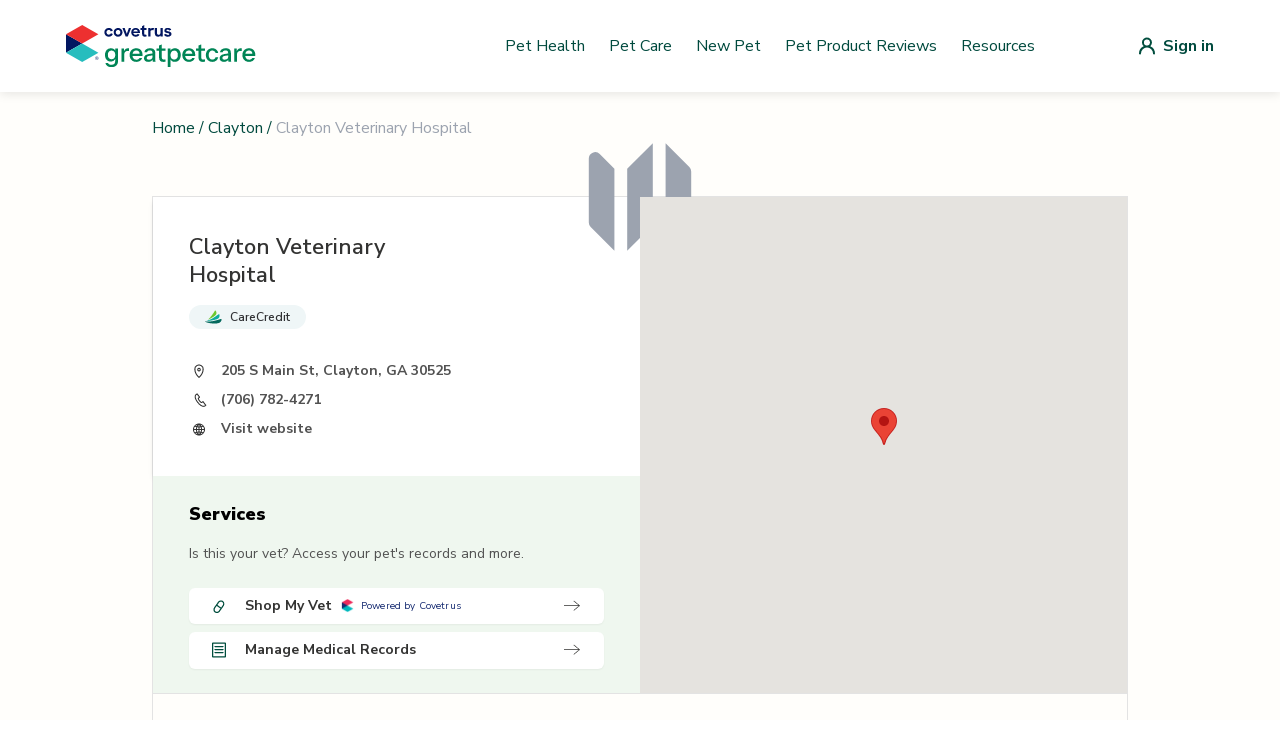

--- FILE ---
content_type: text/html; charset=utf-8
request_url: https://vets.greatpetcare.com/clayton/clayton-vet-hospital/20761
body_size: 7315
content:
<!DOCTYPE html><html><head><meta charSet="utf-8"/><meta name="viewport" content="width=device-width"/><title>Clayton Veterinary Hospital |  Great Pet Care</title><meta name="description" content="Looking for a veterinarian near you? Find local vet clinics, emergency vets, mobile services, and low-cost options."/><meta name="next-head-count" content="4"/><script>(function(w,d,s,l,i){w[l]=w[l]||[];w[l].push({'gtm.start':
          new Date().getTime(),event:'gtm.js'});var f=d.getElementsByTagName(s)[0],
          j=d.createElement(s),dl=l!='dataLayer'?'&l='+l:'';j.async=true;j.src=
          'https://www.googletagmanager.com/gtm.js?id='+i+dl;f.parentNode.insertBefore(j,f);
          })(window,document,'script','dataLayer','GTM-NVZVBXF');</script><script>(function() {
              "use strict";
              window.RudderSnippetVersion = "3.0.14";
              var identifier = "rudderanalytics";
              if (!window[identifier]) {
                window[identifier] = [];
              }
              var rudderanalytics = window[identifier];
              if (Array.isArray(rudderanalytics)) {
                if (rudderanalytics.snippetExecuted === true && window.console && console.error) {
                  console.error("RudderStack JavaScript SDK snippet included more than once.");
                } else {
                  rudderanalytics.snippetExecuted = true;
                  window.rudderAnalyticsBuildType = "legacy";
                  var sdkBaseUrl = "https://cdn.rudderlabs.com/v3";
                  var sdkName = "rsa.min.js";
                  var scriptLoadingMode = "async";
                  var methods = [ "setDefaultInstanceKey", "load", "ready", "page", "track", "identify", "alias", "group", "reset", "setAnonymousId", "startSession", "endSession", "consent" ];
                  for (var i = 0; i < methods.length; i++) {
                    var method = methods[i];
                    rudderanalytics[method] = function(methodName) {
                      return function() {
                        if (Array.isArray(window[identifier])) {
                          rudderanalytics.push([ methodName ].concat(Array.prototype.slice.call(arguments)));
                        } else {
                          var _methodName;
                          (_methodName = window[identifier][methodName]) === null || _methodName === void 0 || _methodName.apply(window[identifier], arguments);
                        }
                      };
                    }(method);
                  }
                  try {
                    new Function('return import("")');
                    window.rudderAnalyticsBuildType = "modern";
                  } catch (e) {}
                  var head = document.head || document.getElementsByTagName("head")[0];
                  var body = document.body || document.getElementsByTagName("body")[0];
                  window.rudderAnalyticsAddScript = function(url, extraAttributeKey, extraAttributeVal) {
                    var scriptTag = document.createElement("script");
                    scriptTag.src = url;
                    scriptTag.setAttribute("data-loader", "RS_JS_SDK");
                    if (extraAttributeKey && extraAttributeVal) {
                      scriptTag.setAttribute(extraAttributeKey, extraAttributeVal);
                    }
                    if (scriptLoadingMode === "async") {
                      scriptTag.async = true;
                    } else if (scriptLoadingMode === "defer") {
                      scriptTag.defer = true;
                    }
                    if (head) {
                      head.insertBefore(scriptTag, head.firstChild);
                    } else {
                      body.insertBefore(scriptTag, body.firstChild);
                    }
                  };
                  window.rudderAnalyticsMount = function() {
                    if (typeof globalThis === "undefined") {
                      Object.defineProperty(Object.prototype, "__globalThis_magic__", {
                        get: function get() {
                          return this;
                        },
                        configurable: true
                      });
                      __globalThis_magic__.globalThis = __globalThis_magic__;
                      delete Object.prototype.__globalThis_magic__;
                    }
                    window.rudderAnalyticsAddScript("".concat(sdkBaseUrl, "/").concat(window.rudderAnalyticsBuildType, "/").concat(sdkName), "data-rsa-write-key", "2JrUbLWbrerjylFd7bPy3keyE4i");
                  };
                  if (typeof Promise === "undefined" || typeof globalThis === "undefined") {
                    window.rudderAnalyticsAddScript("https://polyfill-fastly.io/v3/polyfill.min.js?version=3.111.0&features=Symbol%2CPromise&callback=rudderAnalyticsMount");
                  } else {
                    window.rudderAnalyticsMount();
                  }
                  var loadOptions = {};
                  rudderanalytics.load(
                    "2JrUbLWbrerjylFd7bPy3keyE4i",
                    "https://metamorphonr.dataplane.rudderstack.com", 
                    loadOptions
                  );
                  rudderanalytics.page();
                }
              }
            })();</script><script>!(function () {
              (window.semaphore = window.semaphore || []),
              (window.ketch = function () {
                window.semaphore.push(arguments);
              });
              var e = new URLSearchParams(document.location.search),
                o = e.has("property") ? e.get("property") : "GPC_MAIN",
                n = document.createElement("script");
              (n.type = "text/javascript"),
                (n.src = "https://global.ketchcdn.com/web/v2/config/metamorphosis/".concat(
                  o,
                  "/boot.js"
                )),
                (n.defer = n.async = !0),
                document.getElementsByTagName("head")[0].appendChild(n);
            })();</script><script>
                (function(c,l,a,r,i,t,y){
                  c[a]=c[a]||function(){(c[a].q=c[a].q||[]).push(arguments)};
                  t=l.createElement(r);t.async=1;t.src="https://www.clarity.ms/tag/"+i;
                  y=l.getElementsByTagName(r)[0];y.parentNode.insertBefore(t,y);
                })(window, document, "clarity", "script", "po8icyjgym");
              </script><link rel="shortcut icon" href="/favicon.svg"/><link rel="preload" href="/_next/static/media/33b26eb373ecdf02-s.p.woff2" as="font" type="font/woff2" crossorigin="anonymous" data-next-font="size-adjust"/><link rel="preload" href="/_next/static/media/23081e227a96aa1a-s.p.woff2" as="font" type="font/woff2" crossorigin="anonymous" data-next-font="size-adjust"/><link rel="preload" href="/_next/static/media/38778b5ca6981df1-s.p.woff2" as="font" type="font/woff2" crossorigin="anonymous" data-next-font="size-adjust"/><link rel="preload" href="/_next/static/media/f88638ee8cb7eeb2.p.woff2" as="font" type="font/woff2" crossorigin="anonymous" data-next-font=""/><link rel="preload" href="/_next/static/media/68180864d7f93f02.p.woff2" as="font" type="font/woff2" crossorigin="anonymous" data-next-font=""/><link rel="preload" href="/_next/static/css/9fe1e8ef232a1cde.css" as="style"/><link rel="stylesheet" href="/_next/static/css/9fe1e8ef232a1cde.css" data-n-g=""/><link rel="preload" href="/_next/static/css/069933236f180553.css" as="style"/><link rel="stylesheet" href="/_next/static/css/069933236f180553.css" data-n-p=""/><noscript data-n-css=""></noscript><script defer="" nomodule="" src="/_next/static/chunks/polyfills-42372ed130431b0a.js"></script><script src="/_next/static/chunks/webpack-36d12a75f0098f30.js" defer=""></script><script src="/_next/static/chunks/framework-0e3ce7c966b3c351.js" defer=""></script><script src="/_next/static/chunks/main-4b423ec82b590a3f.js" defer=""></script><script src="/_next/static/chunks/pages/_app-ee62e90569de66c6.js" defer=""></script><script src="/_next/static/chunks/75fc9c18-677b9b304ed99070.js" defer=""></script><script src="/_next/static/chunks/477-ee5dcbfa42db1fcd.js" defer=""></script><script src="/_next/static/chunks/241-2c88895d98d41b1f.js" defer=""></script><script src="/_next/static/chunks/387-bcd0b47cefff3a4f.js" defer=""></script><script src="/_next/static/chunks/598-43f9883e719db2d5.js" defer=""></script><script src="/_next/static/chunks/479-45c6af4f0e8807a5.js" defer=""></script><script src="/_next/static/chunks/86-7b9e3e1520236b14.js" defer=""></script><script src="/_next/static/chunks/744-89bc856892f54d2d.js" defer=""></script><script src="/_next/static/chunks/pages/%5Bstate%5D/%5Bslug%5D/%5Bid%5D-e7cb6ab3a053e72b.js" defer=""></script><script src="/_next/static/wsuJgsJEYdB26vJea_Yij/_buildManifest.js" defer=""></script><script src="/_next/static/wsuJgsJEYdB26vJea_Yij/_ssgManifest.js" defer=""></script><style id="__jsx-3565156766">:root{--font-nunito-sans:'__Nunito_Sans_d29436', system-ui, sans-serif;--font-eb-garamond:'__EB_Garamond_d9b780', '__EB_Garamond_Fallback_d9b780', system-ui, sans-serif;--font-inter:'__Inter_86e644', '__Inter_Fallback_86e644', system-ui, sans-serif}</style></head><body><noscript><iframe src="https://www.googletagmanager.com/ns.html?id=GTM-NVZVBXF"
            height="0" width="0" style="display:none;visibility:hidden"></iframe></noscript><div id="__next"><div class="jsx-3565156766 font-sans antialiased"><div style="background-color:#FFFEFB" class="flex flex-col min-h-screen"><header class="bg-white shadow-nav z-10"><nav style="max-width:1180px" class="mx-auto px-4 lg:px-0" aria-label="Top"><div class="w-full py-nav flex items-center justify-between px-4"><button class="lg:hidden block"><div class="hamburger-menu"><span></span><span></span><span></span></div></button><a class="w-42.5 xl:w-48 flex items-center" href="/"><img alt="GreatPetCare Logo" loading="lazy" width="190" height="34" decoding="async" data-nimg="1" style="color:transparent" src="https://cdn-prd.content.metamorphosis.com/wp-content/uploads/sites/2/2025/07/greatpetcare-logo-light-mode.svg"/></a><div class="hidden lg:flex py-1 items-center flex-1 space-x-2 justify-end"><a href="https://www.greatpetcare.com/pet-health/" target="_self" rel="noreferrer" class="basic-link px-0 py-0">Pet Health</a><a href="https://www.greatpetcare.com/pet-care/" target="_self" rel="noreferrer" class="basic-link px-0 py-0">Pet Care</a><a href="https://www.greatpetcare.com/new-pet/" target="_self" rel="noreferrer" class="basic-link px-0 py-0">New Pet</a><a href="https://www.greatpetcare.com/pet-product-reviews/" target="_self" rel="noreferrer" class="basic-link px-0 py-0">Pet Product Reviews</a><a href="https://www.greatpetcare.com/resources" target="_self" rel="noreferrer" class="basic-link px-0 py-0">Resources</a></div><a href="/api/auth/login" class="lg:ml-24 flex items-center justify-center"><img src="/images/default-user-icon.svg" alt="Login"/><span class="hidden md:block font-bold ml-2 text-primaryColor">Sign in</span></a></div></nav></header><div class="flex flex-grow relative"><div class="container lg:max-w-screen-lg p-6 flex-grow mx-auto w-full"><main class="font-sans"><section class="flex flex-col"><div><div class="flex justify-start mb-10 lg:mb-14"><div class="flex text-primaryColor text-base"><a class="hover:underline" href="/">Home</a><span class="mx-1">/</span><a class="hover:underline" href="/georgia/clayton">Clayton</a><span class="mx-1">/</span><p class="text-gray-400">Clayton Veterinary Hospital</p></div></div><div class="border border-softGray sm:mx-auto lg:flex w-full"><div class="lg:w-1/2"><div class="flex flex-col lg:flex-row sm:w-full p-5 lg:p-9 bg-white shadow-md"><div class="mx-auto my-0 lg:mx-0"><div class="flex mb-4 "><h1 class="w-4/5 sm:w-80 lg:w-90% text-xl lg:text-22 font-semibold text-lightGray ">Clayton Veterinary Hospital</h1></div><div class="w-full lg:w-90% mb-8 flex flex-wrap gap-2.5"><div class="relative cursor-pointer"><div><div class="px-4 py-1 flex flex-wrap items-center rounded-40 bg-careCreditBg"><img alt="Icon" loading="lazy" width="17" height="14" decoding="async" data-nimg="1" style="color:transparent" src="/_next/static/media/care-credit.c607dc89.svg"/><span class="text-xs font-semibold ml-2 text-intakeFormText">CareCredit</span></div></div></div></div><div class="flex items-start mb-2"><img alt="Location Icon" loading="lazy" width="20" height="21" decoding="async" data-nimg="1" style="color:transparent" src="/_next/static/media/location-icon.4c02fd98.svg"/><p class="w-full lg:w-4/5 ml-3 text-sm font-bold text-lightGray2">205 S Main St, Clayton, GA 30525</p></div><div class="flex items-center mb-2"><img alt="Phone Icon" loading="lazy" width="20" height="21" decoding="async" data-nimg="1" style="color:transparent" src="/_next/static/media/phone-icon.d85a561c.svg"/><p class="w-full lg:w-4/5 ml-3 text-sm font-bold text-lightGray2">(706) 782-4271</p></div><div class="flex items-center"><img alt="Website Icon" loading="lazy" width="20" height="20" decoding="async" data-nimg="1" style="color:transparent" src="/_next/static/media/website-icon.71e72ab3.svg"/><a target="_blank" rel="noopener noreferrer" href="https://store.vetsfirstchoice.com"><p class="w-full lg:w-full ml-3 text-sm font-bold break-all text-lightGray2 hover:underline">Visit website</p></a></div></div></div><div class="flex flex-col sm:w-full px-4 lg:px-9 py-6 bg-lightGreen2"><h2 class="text-lg font-black mb-4">Services</h2><p class="text-sm font-normal text-lightGray2 mb-6">Is this your vet? Access your pet&#x27;s records and more.</p><div class="flex flex-col space-y-2"><a target="_blank" rel="noreferrer" href="https://claytonvet.covetruspharmacy.com?utm_source=profile&amp;utm_medium=gpc-vets&amp;utm_campaign=shop-my-vet"><button class="flex justify-between items-center w-full text-sm font-bold bg-white text-lightGray shadow-sm rounded-md px-3 md:pl-5 md:pr-6 py-2 ease-in duration-200 font-sans"><div class="flex justify-center flex-col xs:flex-row items-start xs:items-center space-y-1 xs:space-y-0 xs:space-x-2"><div class="flex justify-center items-center space-x-2 xs:space-x-4"><img alt="Shop My Vet Icon" loading="lazy" width="20" height="20" decoding="async" data-nimg="1" style="color:transparent" src="/_next/static/media/pill-icon.3dd0f6b2.svg"/><span class="text-sm text-lightGray">Shop My Vet</span></div><div class="flex justify-center items-center space-x-1.5"><img alt="Covetrus Icon" loading="lazy" width="15" height="15" decoding="async" data-nimg="1" style="color:transparent" src="/_next/static/media/covetrus-icon.37d97c30.svg"/><span class="text-10 font-normal leading-3 tracking-wider2 text-covetrusBlue">Powered by Covetrus</span></div></div><img alt="Right Icon" loading="lazy" width="16" height="16" decoding="async" data-nimg="1" style="color:transparent" src="/_next/static/media/arrow-right-icon.b4f2a56e.svg"/></button></a><a target="_blank" rel="noreferrer" href="https://account.greatpetcare.com/create-request"><button class="flex justify-between items-center w-full text-sm font-bold bg-white text-lightGray shadow-sm rounded-md px-3 md:pl-5 md:pr-6 py-2 ease-in duration-200 font-sans"><div class="flex justify-center items-center space-x-2"><div class="flex justify-center items-center space-x-2 xs:space-x-4"><img alt="Manage Medical Records Icon" loading="lazy" width="20" height="21" decoding="async" data-nimg="1" style="color:transparent" src="/_next/static/media/record-request-icon.6c444092.svg"/><span class="text-sm text-lightGray">Manage Medical Records</span></div></div><img alt="Right Icon" loading="lazy" width="16" height="16" decoding="async" data-nimg="1" style="color:transparent" src="/_next/static/media/arrow-right-icon.b4f2a56e.svg"/></button></a></div></div></div><div class="hidden relative lg:block w-1/2"><svg xmlns="http://www.w3.org/2000/svg" viewBox="0 0 20 20" fill="currentColor" aria-hidden="true" class="absolute h-32 w-32 text-gray-400 inset-1/2 transform -translate-x-16 -translate-y-16"><path fill-rule="evenodd" d="M12 1.586l-4 4v12.828l4-4V1.586zM3.707 3.293A1 1 0 002 4v10a1 1 0 00.293.707L6 18.414V5.586L3.707 3.293zM17.707 5.293L14 1.586v12.828l2.293 2.293A1 1 0 0018 16V6a1 1 0 00-.293-.707z" clip-rule="evenodd"></path></svg><div>Loading...</div></div></div><div id="products" class="sm:w-full sm:mx-auto border border-softGray border-t-0 border-b-0 px-5 py-6"><h2 class="text-lg font-black text-lightGray">Shop<!-- --> <!-- -->Clayton Veterinary Hospital&#x27;s<!-- --> <!-- -->Online Pharmacy</h2><span class="text-sm font-normal text-lightGray pt-1">*Prescription required.</span><div class="slider relative"><div class="scrollable-table scroll-smooth overflow-x-hidden gap-5 pt-8 pb-4 flex justify-between items-stretch mx-0"></div></div></div><div class="flex items-center justify-center lg:justify-end mt-10"><p class="text-xs font-normal text-lightGray3 mr-3">Powered by</p><img alt="Google Icon" loading="lazy" width="74" height="24" decoding="async" data-nimg="1" style="color:transparent" src="/_next/static/media/google-logo.bde60153.svg"/></div><div class="relative flex flex-col items-center lg:grid lg:grid-cols-2 lg:gap-x-16 bg-backgroundSearchVet px-5 pt-5 mt-28 mb-14"><div class="flex flex-col lg:items-center mt-4 mb-14"><h2 class="font-serif text-5xl text-lightGray text-center font-semibold mb-4">Is this your vet?</h2><p class="text-sm text-lightGray text-center font-normal leading-5">Save this vet to your Great Pet Care account for easy access to your vet&#x27;s services PLUS vet-reviewed guidance, pet parenting tools, and more.</p><button class="primary-btn text-18 text-backgroundSearchVet font-bold mt-8 lg:w-52">Save My Vet</button></div><div class="relative -bottom-2 lg:absolute lg:right-0 lg:w-2/5"><img alt="Save My Vet Image" loading="lazy" width="376" height="362" decoding="async" data-nimg="1" style="color:transparent" src="/_next/static/media/save-my-vet.6245d879.svg"/></div></div></div><div class="mt-10 lg:mt-16 mb-10 lg:mb-14"><h2 class="text-center text-2xl font-black text-lightGray mb-4 lg:mb-6 xl:mb-8">Manage Your Pet&#x27;s Medical Records and More</h2><p class="mx-auto my-0 text-gray-700 text-center md:max-w-md lg:max-w-lg xl:max-w-xl 2xl:max-w-2xl">With a Great Pet Care account you can upload, manage, and share your pet&#x27;s medical records from <!-- -->Clayton Veterinary Hospital<!-- --> with ease! Your pet&#x27;s medical records are often required when booking local pet services like grooming, daycare, and training, and you can easily share them via email using Great Pet Care. Sign up for an account with your veterinary clinic automatically saved by clicking &quot;Save My Vet&quot; in the banner above.</p></div></section></main></div></div><footer class="bg-white" aria-labelledby="footer-heading"><div class="max-w-1180 mx-auto px-4"><div class="pt-8 pb-12"><a href="/"><img alt="Logo footer" loading="lazy" width="159" height="35" decoding="async" data-nimg="1" style="color:transparent" src="https://cdn-prd.content.metamorphosis.com/wp-content/uploads/sites/2/2025/07/greatpetcare-logo-light-mode.svg"/></a></div><div class="space-y-5 md:flex md:space-y-0 lg:w-1/2"><nav class="w-full pr-4"><ul><li><a class="navigation-link relative block text-lightGray font-light pr-5 pb-5 lowercase" href="https://www.greatpetcare.com/pet-health">pet health</a></li><li><a class="navigation-link relative block text-lightGray font-light pr-5 pb-5 lowercase" href="https://www.greatpetcare.com/pet-care">pet care</a></li><li><a class="navigation-link relative block text-lightGray font-light pr-5 pb-5 lowercase" href="https://living.greatpetcare.com/">pet lifestyle</a></li><li><a class="navigation-link relative block text-lightGray font-light pr-5 pb-5 lowercase" href="https://www.greatpetcare.com/experts/">experts</a></li><li><a class="navigation-link relative block text-lightGray font-light pr-5 pb-5 lowercase" href="https://www.greatpetcare.com/new-pet/">new pets</a></li><li><a class="navigation-link relative block text-lightGray font-light pr-5 pb-5 lowercase" href="https://www.greatpetcare.com/resources/">resources</a></li><li><a class="navigation-link relative block text-lightGray font-light pr-5 pb-5 lowercase" href="https://account.greatpetcare.com/">my account</a></li></ul></nav><nav class="w-full pr-4"><ul><li><a class="navigation-link relative block text-lightGray font-light pr-5 pb-5 lowercase" href="https://www.greatpetcare.com/about-us/">about us</a></li><li><a class="navigation-link relative block text-lightGray font-light pr-5 pb-5 lowercase" href="https://www.greatpetcare.com/contact-us/">contact us</a></li><li><a class="navigation-link relative block text-lightGray font-light pr-5 pb-5 lowercase" href="https://www.greatpetcare.com/privacy-policy/">privacy policy</a></li><li><a class="navigation-link relative block text-lightGray font-light pr-5 pb-5 lowercase" href="https://www.greatpetcare.com/do-not-sell-my-information/">do not sell my personal information</a></li></ul></nav><nav class="w-full pr-4"><ul><li><a class="navigation-link relative block text-lightGray font-light pr-5 pb-5 lowercase" href="https://www.facebook.com/greatpetcareofficial">facebook</a></li><li><a class="navigation-link relative block text-lightGray font-light pr-5 pb-5 lowercase" href="https://www.instagram.com/greatpetcareofficial/">instagram</a></li><li><a class="navigation-link relative block text-lightGray font-light pr-5 pb-5 lowercase" href="https://www.instagram.com/dogsofinstagram/">@dogsofinstagram</a></li></ul></nav></div></div><div class="w-full mt-12 bg-darkBlue2 px-5 py-7 lg:flex lg:px-5 lg:py-4 lg:mx-auto lg:max-w-1180"><div class="mb-6 lg:mb-0 lg:flex"><img alt="Covetrus logo" loading="lazy" width="96" height="19" decoding="async" data-nimg="1" style="color:transparent" src="/_next/static/media/covetrus-logo.4de33475.svg"/></div><p class="text-white text-xs font-inter font-semibold lg:ml-5 lg:w-90%">At GreatPetCare™, we&#x27;re proud to be part of Covetrus®, a global animal health company that&#x27;s all about helping vets improve care for our furry friends. Whether it&#x27;s providing top-notch products, services or technology, our unified platform connects vets with the knowledge and award-winning resources they need, so their practices and clients thrive.</p></div><div class="px-4 py-18 mx-auto max-w-1180"><p class="text-lightGray text-center font-light text-sm">© <!-- -->2026<!-- --> Great Pet Care. All Rights Reserved <!-- -->2026<!-- -->. Our content and products are for informational purposes only. Great Pet Care does not provide medical advice, diagnosis, or treatment</p></div></footer></div></div></div><script id="__NEXT_DATA__" type="application/json">{"props":{"pageProps":{"vetClinicInfo":{"id":20761,"name":"Clayton Veterinary Hospital","website":"https://store.vetsfirstchoice.com","placesid":null,"address":"205 S Main St, Clayton, GA 30525","email":null,"verified":true,"phone":"(706) 782-4271","type":"vet","state":"Georgia","neighborhood":null,"city":"Clayton","country":"United States","state_short_name":"GA","neighborhood_short_name":null,"city_short_name":"Clayton","country_short_name":"US","geo":{"lng":-83.38429,"lat":34.981495},"formatted_address":"205 Main, Clayton, GA 30525","timezone":"America/New_York","search_name":"clayton vet hospital","status":true,"store":"claytonvet","description":null,"popular_city_id":null,"is_accredited":null,"is_fear_free":null,"is_emergency":null,"is_extended_hours":null,"is_daycare":null,"is_boarding":null,"is_telemedicine":null,"is_cat_only":null,"is_internal":false,"is_twenty_four_hour":null,"is_reptiles_exotics":null,"is_low_cost_services":null,"is_giveback":null,"is_mobile":null,"is_cat_friendly":null,"covetrus_id":"C0023394","zip_code":"30525","book_appointment":null,"wellness":null,"optedInStatus":"NOT ANSWERED","installationId":null,"dvm_id":91101,"created_at":"2019-01-28T18:40:33.070Z","updated_at":"2024-04-08T21:09:11.129Z","is_next_gen":true,"is_care_credit":true,"isPulseEnabled":false,"pulsePracticeId":null,"pulsePracticeServerUrl":null,"isAppointmentRequestEnabled":false,"verified_gpm_practice":true,"image_url":"https://d2gdm6lfmduyqo.cloudfront.net/image/6551fb41-2f3b-4d63-98c5-8c7b03b6b920.png","image_disabled":null,"isRapportEnabled":false,"publicEmail":null,"practice_url":"claytonvet.covetruspharmacy.com","clinic_type_id":3,"clinic_type_name":"Companion Animal","clinic_types":[{"id":3513,"clinic_type_id":3,"place_id":20761,"is_primary_type":true,"name":"Companion Animal"}],"primary_clinic_type":3},"stateName":"clayton","hasError":false},"__N_SSG":true},"page":"/[state]/[slug]/[id]","query":{"state":"clayton","slug":"clayton-vet-hospital","id":"20761"},"buildId":"wsuJgsJEYdB26vJea_Yij","isFallback":false,"isExperimentalCompile":false,"gsp":true,"scriptLoader":[]}</script><script defer src="https://static.cloudflareinsights.com/beacon.min.js/vcd15cbe7772f49c399c6a5babf22c1241717689176015" integrity="sha512-ZpsOmlRQV6y907TI0dKBHq9Md29nnaEIPlkf84rnaERnq6zvWvPUqr2ft8M1aS28oN72PdrCzSjY4U6VaAw1EQ==" data-cf-beacon='{"version":"2024.11.0","token":"fc2295c35e8a44edb8f6569eb299a68a","server_timing":{"name":{"cfCacheStatus":true,"cfEdge":true,"cfExtPri":true,"cfL4":true,"cfOrigin":true,"cfSpeedBrain":true},"location_startswith":null}}' crossorigin="anonymous"></script>
</body></html>

--- FILE ---
content_type: text/css; charset=utf-8
request_url: https://vets.greatpetcare.com/_next/static/css/069933236f180553.css
body_size: 198
content:
.SignedUserMenu_root__B_IkM{position:relative;z-index:50;display:inline-block;text-align:left}@media (min-width:1024px){.SignedUserMenu_root__B_IkM{margin-left:5rem}}.SignedUserMenu_user__0LMq0{display:flex;align-items:center;border-radius:.375rem;padding:.25rem;font-weight:500}.SignedUserMenu_image___OKQS{display:flex;height:1.5rem;width:1.5rem;align-items:center;justify-content:center;border-radius:9999px;font-size:.875rem;line-height:1.25rem;--tw-text-opacity:1;color:rgb(255 255 255/var(--tw-text-opacity,1));background-color:#004d3d}.SignedUserMenu_name__mYb88{margin-left:.5rem;display:none;font-weight:700}@media (min-width:768px){.SignedUserMenu_name__mYb88{display:block}}.SignedUserMenu_name__mYb88{color:#004d3d}.SignedUserMenu_menuItems__OSHQj{position:absolute;right:0;margin-top:.5rem;width:14rem;transform-origin:top right;border-radius:.375rem;--tw-bg-opacity:1;background-color:rgb(255 255 255/var(--tw-bg-opacity,1));--tw-shadow:0 10px 15px -3px rgba(0,0,0,.1),0 4px 6px -4px rgba(0,0,0,.1);--tw-shadow-colored:0 10px 15px -3px var(--tw-shadow-color),0 4px 6px -4px var(--tw-shadow-color);box-shadow:var(--tw-ring-offset-shadow,0 0 #0000),var(--tw-ring-shadow,0 0 #0000),var(--tw-shadow);--tw-ring-offset-shadow:var(--tw-ring-inset) 0 0 0 var(--tw-ring-offset-width) var(--tw-ring-offset-color);--tw-ring-shadow:var(--tw-ring-inset) 0 0 0 calc(1px + var(--tw-ring-offset-width)) var(--tw-ring-color);box-shadow:var(--tw-ring-offset-shadow),var(--tw-ring-shadow),var(--tw-shadow,0 0 #0000);--tw-ring-color:rgb(0 0 0/var(--tw-ring-opacity,1));--tw-ring-opacity:0.05}.SignedUserMenu_menuItems__OSHQj:focus{outline:2px solid transparent;outline-offset:2px}.SignedUserMenu_menuItem__BXt2z{display:block;padding:.5rem 1rem;font-size:.875rem;line-height:1.25rem;--tw-text-opacity:1;color:rgb(55 65 81/var(--tw-text-opacity,1))}.SignedUserMenu_menuItem__BXt2z:hover{--tw-text-opacity:1;color:rgb(0 0 0/var(--tw-text-opacity,1))}

--- FILE ---
content_type: application/javascript; charset=utf-8
request_url: https://vets.greatpetcare.com/_next/static/chunks/598-43f9883e719db2d5.js
body_size: 7616
content:
(self.webpackChunk_N_E=self.webpackChunk_N_E||[]).push([[598],{1690:function(e,t,o){var n,r,i;i=function(e,t,o,n,r){"use strict";Object.defineProperty(e,"__esModule",{value:!0}),e.wrapper=void 0;var i=l(t);l(o);var a=l(r);function l(e){return e&&e.__esModule?e:{default:e}}var s=function(){function e(e,t){for(var o=0;o<t.length;o++){var n=t[o];n.enumerable=n.enumerable||!1,n.configurable=!0,"value"in n&&(n.writable=!0),Object.defineProperty(e,n.key,n)}}return function(t,o,n){return o&&e(t.prototype,o),n&&e(t,n),t}}(),u=function(e){return JSON.stringify(e)},p=function(e){var t=(e=e||{}).apiKey,o=e.libraries||["places"],r=e.version||"3",i=e.language||"en",l=e.url,s=e.client,u=e.region;return(0,n.ScriptCache)({google:(0,a.default)({apiKey:t,language:i,libraries:o,version:r,url:l,client:s,region:u})})},c=function(e){return i.default.createElement("div",null,"Loading...")},f=e.wrapper=function(e){return function(t){return function(o){function n(t,o){!function(e,t){if(!(e instanceof t))throw TypeError("Cannot call a class as a function")}(this,n);var r=function(e,t){if(!e)throw ReferenceError("this hasn't been initialised - super() hasn't been called");return t&&("object"==typeof t||"function"==typeof t)?t:e}(this,(n.__proto__||Object.getPrototypeOf(n)).call(this,t,o)),a="function"==typeof e?e(t):e;return r.initialize(a),r.state={loaded:!1,map:null,google:null,options:a},r.mapRef=i.default.createRef(),r}return function(e,t){if("function"!=typeof t&&null!==t)throw TypeError("Super expression must either be null or a function, not "+typeof t);e.prototype=Object.create(t&&t.prototype,{constructor:{value:e,enumerable:!1,writable:!0,configurable:!0}}),t&&(Object.setPrototypeOf?Object.setPrototypeOf(e,t):e.__proto__=t)}(n,o),s(n,[{key:"UNSAFE_componentWillReceiveProps",value:function(t){if("function"==typeof e){var o=this.state.options,n="function"==typeof e?e(t):e;n!==o&&u(n)!==u(o)&&(this.initialize(n),this.setState({options:n,loaded:!1,google:null}))}}},{key:"componentWillUnmount",value:function(){this.unregisterLoadHandler&&this.unregisterLoadHandler()}},{key:"initialize",value:function(e){this.unregisterLoadHandler&&(this.unregisterLoadHandler(),this.unregisterLoadHandler=null);var t=e.createCache||p;this.scriptCache=t(e),this.unregisterLoadHandler=this.scriptCache.google.onLoad(this.onLoad.bind(this)),this.LoadingContainer=e.LoadingContainer||c}},{key:"onLoad",value:function(e,t){this._gapi=window.google,this.setState({loaded:!0,google:this._gapi})}},{key:"render",value:function(){var e=this.LoadingContainer;if(!this.state.loaded)return i.default.createElement(e,null);var o=Object.assign({},this.props,{loaded:this.state.loaded,google:window.google});return i.default.createElement("div",null,i.default.createElement(t,o),i.default.createElement("div",{ref:this.mapRef}))}}]),n}(i.default.Component)}};e.default=f},n=[t,o(7294),o(3935),o(2586),o(6148)],void 0!==(r=i.apply(t,n))&&(e.exports=r)},2948:function(e,t,o){var n,r,i;i=function(e,t,o,n,r){"use strict";Object.defineProperty(e,"__esModule",{value:!0}),e.Circle=void 0;var i=l(t),a=l(o);function l(e){return e&&e.__esModule?e:{default:e}}var s=Object.assign||function(e){for(var t=1;t<arguments.length;t++){var o=arguments[t];for(var n in o)Object.prototype.hasOwnProperty.call(o,n)&&(e[n]=o[n])}return e},u=function(){function e(e,t){for(var o=0;o<t.length;o++){var n=t[o];n.enumerable=n.enumerable||!1,n.configurable=!0,"value"in n&&(n.writable=!0),Object.defineProperty(e,n.key,n)}}return function(t,o,n){return o&&e(t.prototype,o),n&&e(t,n),t}}();function p(e,t){if(!e)throw ReferenceError("this hasn't been initialised - super() hasn't been called");return t&&("object"==typeof t||"function"==typeof t)?t:e}var c=["click","mouseout","mouseover"],f=function(){var e={},t=new Promise(function(t,o){e.resolve=t,e.reject=o});return e.then=t.then.bind(t),e.catch=t.catch.bind(t),e.promise=t,e},d=e.Circle=function(e){function t(){!function(e,t){if(!(e instanceof t))throw TypeError("Cannot call a class as a function")}(this,t);for(var e,o,n,r=arguments.length,i=Array(r),a=0;a<r;a++)i[a]=arguments[a];return o=n=p(this,(e=t.__proto__||Object.getPrototypeOf(t)).call.apply(e,[this].concat(i))),n.centerChanged=function(e){var t=n.props.center,o=t.lat,r=t.lng;return o!==e.lat||r!==e.lng},n.propsChanged=function(e){return!!n.centerChanged(e.center)||Object.keys(t.propTypes).some(function(t){return n.props[t]!==e[t]})},n.destroyCircle=function(){n.circle&&n.circle.setMap(null)},p(n,o)}return function(e,t){if("function"!=typeof t&&null!==t)throw TypeError("Super expression must either be null or a function, not "+typeof t);e.prototype=Object.create(t&&t.prototype,{constructor:{value:e,enumerable:!1,writable:!0,configurable:!0}}),t&&(Object.setPrototypeOf?Object.setPrototypeOf(e,t):e.__proto__=t)}(t,e),u(t,[{key:"componentDidMount",value:function(){this.circlePromise=f(),this.renderCircle()}},{key:"componentDidUpdate",value:function(e){var t=this.props,o=t.path,r=t.map;(this.propsChanged(e)||r!==e.map||!(0,n.arePathsEqual)(o,e.path))&&(this.destroyCircle(),this.renderCircle())}},{key:"componentWillUnmount",value:function(){this.destroyCircle()}},{key:"renderCircle",value:function(){var e=this,t=this.props,o=t.map,n=t.google,r=t.center,i=t.radius,a=t.strokeColor,l=t.strokeOpacity,u=t.strokeWeight,p=t.fillColor,f=t.fillOpacity,d=t.draggable,h=t.visible,y=function(e,t){var o={};for(var n in e)!(t.indexOf(n)>=0)&&Object.prototype.hasOwnProperty.call(e,n)&&(o[n]=e[n]);return o}(t,["map","google","center","radius","strokeColor","strokeOpacity","strokeWeight","fillColor","fillOpacity","draggable","visible"]);if(!n)return null;var v=s({},y,{map:o,center:r,radius:i,draggable:d,visible:h,options:{strokeColor:a,strokeOpacity:l,strokeWeight:u,fillColor:p,fillOpacity:f}});this.circle=new n.maps.Circle(v),c.forEach(function(t){e.circle.addListener(t,e.handleEvent(t))}),this.circlePromise.resolve(this.circle)}},{key:"getCircle",value:function(){return this.circlePromise}},{key:"handleEvent",value:function(e){var t=this;return function(o){var n="on"+(0,r.camelize)(e);t.props[n]&&t.props[n](t.props,t.circle,o)}}},{key:"render",value:function(){return null}}]),t}(i.default.Component);d.propTypes={center:a.default.object,radius:a.default.number,strokeColor:a.default.string,strokeOpacity:a.default.number,strokeWeight:a.default.number,fillColor:a.default.string,fillOpacity:a.default.number,draggable:a.default.bool,visible:a.default.bool},c.forEach(function(e){return d.propTypes[e]=a.default.func}),d.defaultProps={name:"Circle"},e.default=d},n=[t,o(7294),o(5697),o(9136),o(4228)],void 0!==(r=i.apply(t,n))&&(e.exports=r)},9492:function(e,t,o){var n,r,i;i=function(e,t,o,n){"use strict";Object.defineProperty(e,"__esModule",{value:!0}),e.HeatMap=void 0;var r=a(t),i=a(o);function a(e){return e&&e.__esModule?e:{default:e}}var l=Object.assign||function(e){for(var t=1;t<arguments.length;t++){var o=arguments[t];for(var n in o)Object.prototype.hasOwnProperty.call(o,n)&&(e[n]=o[n])}return e},s=function(){function e(e,t){for(var o=0;o<t.length;o++){var n=t[o];n.enumerable=n.enumerable||!1,n.configurable=!0,"value"in n&&(n.writable=!0),Object.defineProperty(e,n.key,n)}}return function(t,o,n){return o&&e(t.prototype,o),n&&e(t,n),t}}(),u=["click","mouseover","recenter"],p=function(){var e={},t=new Promise(function(t,o){e.resolve=t,e.reject=o});return e.then=t.then.bind(t),e.catch=t.catch.bind(t),e.promise=t,e},c=e.HeatMap=function(e){function t(){return function(e,t){if(!(e instanceof t))throw TypeError("Cannot call a class as a function")}(this,t),function(e,t){if(!e)throw ReferenceError("this hasn't been initialised - super() hasn't been called");return t&&("object"==typeof t||"function"==typeof t)?t:e}(this,(t.__proto__||Object.getPrototypeOf(t)).apply(this,arguments))}return function(e,t){if("function"!=typeof t&&null!==t)throw TypeError("Super expression must either be null or a function, not "+typeof t);e.prototype=Object.create(t&&t.prototype,{constructor:{value:e,enumerable:!1,writable:!0,configurable:!0}}),t&&(Object.setPrototypeOf?Object.setPrototypeOf(e,t):e.__proto__=t)}(t,e),s(t,[{key:"componentDidMount",value:function(){this.heatMapPromise=p(),this.renderHeatMap()}},{key:"componentDidUpdate",value:function(e){(this.props.map!==e.map||this.props.position!==e.position)&&this.heatMap&&(this.heatMap.setMap(null),this.renderHeatMap())}},{key:"componentWillUnmount",value:function(){this.heatMap&&this.heatMap.setMap(null)}},{key:"renderHeatMap",value:function(){var e=this,t=this.props,o=t.map,n=t.google,r=t.positions,i=(t.mapCenter,t.icon,t.gradient),a=t.radius,s=void 0===a?20:a,p=t.opacity,c=void 0===p?.2:p,f=function(e,t){var o={};for(var n in e)!(t.indexOf(n)>=0)&&Object.prototype.hasOwnProperty.call(e,n)&&(o[n]=e[n]);return o}(t,["map","google","positions","mapCenter","icon","gradient","radius","opacity"]);if(!n)return null;var d=l({map:o,gradient:i,radius:s,opacity:c,data:r.map(function(e){return{location:new n.maps.LatLng(e.lat,e.lng),weight:e.weight}})},f);this.heatMap=new n.maps.visualization.HeatmapLayer(d),this.heatMap.set("radius",void 0===s?20:s),this.heatMap.set("opacity",void 0===c?.2:c),u.forEach(function(t){e.heatMap.addListener(t,e.handleEvent(t))}),this.heatMapPromise.resolve(this.heatMap)}},{key:"getHeatMap",value:function(){return this.heatMapPromise}},{key:"handleEvent",value:function(e){var t=this;return function(o){var r="on"+(0,n.camelize)(e);t.props[r]&&t.props[r](t.props,t.heatMap,o)}}},{key:"render",value:function(){return null}}]),t}(r.default.Component);c.propTypes={position:i.default.object,map:i.default.object,icon:i.default.string},u.forEach(function(e){return c.propTypes[e]=i.default.func}),c.defaultProps={name:"HeatMap"},e.default=c},n=[t,o(7294),o(5697),o(4228)],void 0!==(r=i.apply(t,n))&&(e.exports=r)},8641:function(e,t,o){var n,r,i;i=function(e,t,o,n,r){"use strict";Object.defineProperty(e,"__esModule",{value:!0}),e.InfoWindow=void 0;var i=s(t),a=s(o);s(n);var l=s(r);function s(e){return e&&e.__esModule?e:{default:e}}var u=Object.assign||function(e){for(var t=1;t<arguments.length;t++){var o=arguments[t];for(var n in o)Object.prototype.hasOwnProperty.call(o,n)&&(e[n]=o[n])}return e},p=function(){function e(e,t){for(var o=0;o<t.length;o++){var n=t[o];n.enumerable=n.enumerable||!1,n.configurable=!0,"value"in n&&(n.writable=!0),Object.defineProperty(e,n.key,n)}}return function(t,o,n){return o&&e(t.prototype,o),n&&e(t,n),t}}(),c=e.InfoWindow=function(e){function t(){return function(e,t){if(!(e instanceof t))throw TypeError("Cannot call a class as a function")}(this,t),function(e,t){if(!e)throw ReferenceError("this hasn't been initialised - super() hasn't been called");return t&&("object"==typeof t||"function"==typeof t)?t:e}(this,(t.__proto__||Object.getPrototypeOf(t)).apply(this,arguments))}return function(e,t){if("function"!=typeof t&&null!==t)throw TypeError("Super expression must either be null or a function, not "+typeof t);e.prototype=Object.create(t&&t.prototype,{constructor:{value:e,enumerable:!1,writable:!0,configurable:!0}}),t&&(Object.setPrototypeOf?Object.setPrototypeOf(e,t):e.__proto__=t)}(t,e),p(t,[{key:"componentDidMount",value:function(){this.renderInfoWindow()}},{key:"componentDidUpdate",value:function(e){var t=this.props,o=t.google,n=t.map;o&&n&&(n!==e.map&&this.renderInfoWindow(),this.props.position!==e.position&&this.updatePosition(),this.props.children!==e.children&&this.updateContent(),(this.props.visible!==e.visible||this.props.marker!==e.marker||this.props.position!==e.position)&&(this.props.visible?this.openWindow():this.closeWindow()))}},{key:"renderInfoWindow",value:function(){var e=this.props,t=(e.map,e.google),o=(e.mapCenter,function(e,t){var o={};for(var n in e)!(t.indexOf(n)>=0)&&Object.prototype.hasOwnProperty.call(e,n)&&(o[n]=e[n]);return o}(e,["map","google","mapCenter"]));if(t&&t.maps){var n=this.infowindow=new t.maps.InfoWindow(u({content:""},o));t.maps.event.addListener(n,"closeclick",this.onClose.bind(this)),t.maps.event.addListener(n,"domready",this.onOpen.bind(this))}}},{key:"onOpen",value:function(){this.props.onOpen&&this.props.onOpen()}},{key:"onClose",value:function(){this.props.onClose&&this.props.onClose()}},{key:"openWindow",value:function(){this.infowindow.open(this.props.map,this.props.marker)}},{key:"updatePosition",value:function(){var e=this.props.position;e instanceof google.maps.LatLng||(e=e&&new google.maps.LatLng(e.lat,e.lng)),this.infowindow.setPosition(e)}},{key:"updateContent",value:function(){var e=this.renderChildren();this.infowindow.setContent(e)}},{key:"closeWindow",value:function(){this.infowindow.close()}},{key:"renderChildren",value:function(){var e=this.props.children;return l.default.renderToString(e)}},{key:"render",value:function(){return null}}]),t}(i.default.Component);c.propTypes={children:a.default.element.isRequired,map:a.default.object,marker:a.default.object,position:a.default.object,visible:a.default.bool,onClose:a.default.func,onOpen:a.default.func},c.defaultProps={visible:!1},e.default=c},n=[t,o(7294),o(5697),o(3935),o(7762)],void 0!==(r=i.apply(t,n))&&(e.exports=r)},3062:function(e,t,o){var n,r,i;i=function(e,t,o,n){"use strict";Object.defineProperty(e,"__esModule",{value:!0}),e.Marker=void 0;var r=a(t),i=a(o);function a(e){return e&&e.__esModule?e:{default:e}}var l=Object.assign||function(e){for(var t=1;t<arguments.length;t++){var o=arguments[t];for(var n in o)Object.prototype.hasOwnProperty.call(o,n)&&(e[n]=o[n])}return e},s=function(){function e(e,t){for(var o=0;o<t.length;o++){var n=t[o];n.enumerable=n.enumerable||!1,n.configurable=!0,"value"in n&&(n.writable=!0),Object.defineProperty(e,n.key,n)}}return function(t,o,n){return o&&e(t.prototype,o),n&&e(t,n),t}}(),u=["click","dblclick","dragend","mousedown","mouseout","mouseover","mouseup","recenter"],p=function(){var e={},t=new Promise(function(t,o){e.resolve=t,e.reject=o});return e.then=t.then.bind(t),e.catch=t.catch.bind(t),e.promise=t,e},c=e.Marker=function(e){function t(){return function(e,t){if(!(e instanceof t))throw TypeError("Cannot call a class as a function")}(this,t),function(e,t){if(!e)throw ReferenceError("this hasn't been initialised - super() hasn't been called");return t&&("object"==typeof t||"function"==typeof t)?t:e}(this,(t.__proto__||Object.getPrototypeOf(t)).apply(this,arguments))}return function(e,t){if("function"!=typeof t&&null!==t)throw TypeError("Super expression must either be null or a function, not "+typeof t);e.prototype=Object.create(t&&t.prototype,{constructor:{value:e,enumerable:!1,writable:!0,configurable:!0}}),t&&(Object.setPrototypeOf?Object.setPrototypeOf(e,t):e.__proto__=t)}(t,e),s(t,[{key:"componentDidMount",value:function(){this.markerPromise=p(),this.renderMarker()}},{key:"componentDidUpdate",value:function(e){(this.props.map!==e.map||this.props.position!==e.position||this.props.icon!==e.icon)&&(this.marker&&this.marker.setMap(null),this.renderMarker())}},{key:"componentWillUnmount",value:function(){this.marker&&this.marker.setMap(null)}},{key:"renderMarker",value:function(){var e=this,t=this.props,o=t.map,n=t.google,r=t.position,i=t.mapCenter,a=t.icon,s=t.label,p=t.draggable,c=t.title,f=function(e,t){var o={};for(var n in e)!(t.indexOf(n)>=0)&&Object.prototype.hasOwnProperty.call(e,n)&&(o[n]=e[n]);return o}(t,["map","google","position","mapCenter","icon","label","draggable","title"]);if(!n)return null;var d=r||i;d instanceof n.maps.LatLng||(d=new n.maps.LatLng(d.lat,d.lng));var h=l({map:o,position:d,icon:a,label:s,title:c,draggable:p},f);this.marker=new n.maps.Marker(h),u.forEach(function(t){e.marker.addListener(t,e.handleEvent(t))}),this.markerPromise.resolve(this.marker)}},{key:"getMarker",value:function(){return this.markerPromise}},{key:"handleEvent",value:function(e){var t=this;return function(o){var r="on"+(0,n.camelize)(e);t.props[r]&&t.props[r](t.props,t.marker,o)}}},{key:"render",value:function(){return null}}]),t}(r.default.Component);c.propTypes={position:i.default.object,map:i.default.object},u.forEach(function(e){return c.propTypes[e]=i.default.func}),c.defaultProps={name:"Marker"},e.default=c},n=[t,o(7294),o(5697),o(4228)],void 0!==(r=i.apply(t,n))&&(e.exports=r)},9014:function(e,t,o){var n,r,i;i=function(e,t,o,n,r){"use strict";Object.defineProperty(e,"__esModule",{value:!0}),e.Polygon=void 0;var i=l(t),a=l(o);function l(e){return e&&e.__esModule?e:{default:e}}var s=Object.assign||function(e){for(var t=1;t<arguments.length;t++){var o=arguments[t];for(var n in o)Object.prototype.hasOwnProperty.call(o,n)&&(e[n]=o[n])}return e},u=function(){function e(e,t){for(var o=0;o<t.length;o++){var n=t[o];n.enumerable=n.enumerable||!1,n.configurable=!0,"value"in n&&(n.writable=!0),Object.defineProperty(e,n.key,n)}}return function(t,o,n){return o&&e(t.prototype,o),n&&e(t,n),t}}(),p=["click","mouseout","mouseover"],c=function(){var e={},t=new Promise(function(t,o){e.resolve=t,e.reject=o});return e.then=t.then.bind(t),e.catch=t.catch.bind(t),e.promise=t,e},f=e.Polygon=function(e){function t(){return function(e,t){if(!(e instanceof t))throw TypeError("Cannot call a class as a function")}(this,t),function(e,t){if(!e)throw ReferenceError("this hasn't been initialised - super() hasn't been called");return t&&("object"==typeof t||"function"==typeof t)?t:e}(this,(t.__proto__||Object.getPrototypeOf(t)).apply(this,arguments))}return function(e,t){if("function"!=typeof t&&null!==t)throw TypeError("Super expression must either be null or a function, not "+typeof t);e.prototype=Object.create(t&&t.prototype,{constructor:{value:e,enumerable:!1,writable:!0,configurable:!0}}),t&&(Object.setPrototypeOf?Object.setPrototypeOf(e,t):e.__proto__=t)}(t,e),u(t,[{key:"componentDidMount",value:function(){this.polygonPromise=c(),this.renderPolygon()}},{key:"componentDidUpdate",value:function(e){this.props.map===e.map&&(0,n.arePathsEqual)(this.props.paths,e.paths)||(this.polygon&&this.polygon.setMap(null),this.renderPolygon())}},{key:"componentWillUnmount",value:function(){this.polygon&&this.polygon.setMap(null)}},{key:"renderPolygon",value:function(){var e=this,t=this.props,o=t.map,n=t.google,r=t.paths,i=t.strokeColor,a=t.strokeOpacity,l=t.strokeWeight,u=t.fillColor,c=t.fillOpacity,f=function(e,t){var o={};for(var n in e)!(t.indexOf(n)>=0)&&Object.prototype.hasOwnProperty.call(e,n)&&(o[n]=e[n]);return o}(t,["map","google","paths","strokeColor","strokeOpacity","strokeWeight","fillColor","fillOpacity"]);if(!n)return null;var d=s({map:o,paths:r,strokeColor:i,strokeOpacity:a,strokeWeight:l,fillColor:u,fillOpacity:c},f);this.polygon=new n.maps.Polygon(d),p.forEach(function(t){e.polygon.addListener(t,e.handleEvent(t))}),this.polygonPromise.resolve(this.polygon)}},{key:"getPolygon",value:function(){return this.polygonPromise}},{key:"handleEvent",value:function(e){var t=this;return function(o){var n="on"+(0,r.camelize)(e);t.props[n]&&t.props[n](t.props,t.polygon,o)}}},{key:"render",value:function(){return null}}]),t}(i.default.Component);f.propTypes={paths:a.default.array,strokeColor:a.default.string,strokeOpacity:a.default.number,strokeWeight:a.default.number,fillColor:a.default.string,fillOpacity:a.default.number},p.forEach(function(e){return f.propTypes[e]=a.default.func}),f.defaultProps={name:"Polygon"},e.default=f},n=[t,o(7294),o(5697),o(9136),o(4228)],void 0!==(r=i.apply(t,n))&&(e.exports=r)},7362:function(e,t,o){var n,r,i;i=function(e,t,o,n,r){"use strict";Object.defineProperty(e,"__esModule",{value:!0}),e.Polyline=void 0;var i=l(t),a=l(o);function l(e){return e&&e.__esModule?e:{default:e}}var s=Object.assign||function(e){for(var t=1;t<arguments.length;t++){var o=arguments[t];for(var n in o)Object.prototype.hasOwnProperty.call(o,n)&&(e[n]=o[n])}return e},u=function(){function e(e,t){for(var o=0;o<t.length;o++){var n=t[o];n.enumerable=n.enumerable||!1,n.configurable=!0,"value"in n&&(n.writable=!0),Object.defineProperty(e,n.key,n)}}return function(t,o,n){return o&&e(t.prototype,o),n&&e(t,n),t}}(),p=["click","mouseout","mouseover"],c=function(){var e={},t=new Promise(function(t,o){e.resolve=t,e.reject=o});return e.then=t.then.bind(t),e.catch=t.catch.bind(t),e.promise=t,e},f=e.Polyline=function(e){function t(){return function(e,t){if(!(e instanceof t))throw TypeError("Cannot call a class as a function")}(this,t),function(e,t){if(!e)throw ReferenceError("this hasn't been initialised - super() hasn't been called");return t&&("object"==typeof t||"function"==typeof t)?t:e}(this,(t.__proto__||Object.getPrototypeOf(t)).apply(this,arguments))}return function(e,t){if("function"!=typeof t&&null!==t)throw TypeError("Super expression must either be null or a function, not "+typeof t);e.prototype=Object.create(t&&t.prototype,{constructor:{value:e,enumerable:!1,writable:!0,configurable:!0}}),t&&(Object.setPrototypeOf?Object.setPrototypeOf(e,t):e.__proto__=t)}(t,e),u(t,[{key:"componentDidMount",value:function(){this.polylinePromise=c(),this.renderPolyline()}},{key:"componentDidUpdate",value:function(e){this.props.map===e.map&&(0,n.arePathsEqual)(this.props.path,e.path)||(this.polyline&&this.polyline.setMap(null),this.renderPolyline())}},{key:"componentWillUnmount",value:function(){this.polyline&&this.polyline.setMap(null)}},{key:"renderPolyline",value:function(){var e=this,t=this.props,o=t.map,n=t.google,r=t.path,i=t.strokeColor,a=t.strokeOpacity,l=t.strokeWeight,u=function(e,t){var o={};for(var n in e)!(t.indexOf(n)>=0)&&Object.prototype.hasOwnProperty.call(e,n)&&(o[n]=e[n]);return o}(t,["map","google","path","strokeColor","strokeOpacity","strokeWeight"]);if(!n)return null;var c=s({map:o,path:r,strokeColor:i,strokeOpacity:a,strokeWeight:l},u);this.polyline=new n.maps.Polyline(c),p.forEach(function(t){e.polyline.addListener(t,e.handleEvent(t))}),this.polylinePromise.resolve(this.polyline)}},{key:"getPolyline",value:function(){return this.polylinePromise}},{key:"handleEvent",value:function(e){var t=this;return function(o){var n="on"+(0,r.camelize)(e);t.props[n]&&t.props[n](t.props,t.polyline,o)}}},{key:"render",value:function(){return null}}]),t}(i.default.Component);f.propTypes={path:a.default.array,strokeColor:a.default.string,strokeOpacity:a.default.number,strokeWeight:a.default.number},p.forEach(function(e){return f.propTypes[e]=a.default.func}),f.defaultProps={name:"Polyline"},e.default=f},n=[t,o(7294),o(5697),o(9136),o(4228)],void 0!==(r=i.apply(t,n))&&(e.exports=r)},5609:function(e,t,o){var n,r,i;i=function(e,t,o,n,r){"use strict";Object.defineProperty(e,"__esModule",{value:!0}),e.Rectangle=void 0;var i=l(t),a=l(o);function l(e){return e&&e.__esModule?e:{default:e}}var s=Object.assign||function(e){for(var t=1;t<arguments.length;t++){var o=arguments[t];for(var n in o)Object.prototype.hasOwnProperty.call(o,n)&&(e[n]=o[n])}return e},u=function(){function e(e,t){for(var o=0;o<t.length;o++){var n=t[o];n.enumerable=n.enumerable||!1,n.configurable=!0,"value"in n&&(n.writable=!0),Object.defineProperty(e,n.key,n)}}return function(t,o,n){return o&&e(t.prototype,o),n&&e(t,n),t}}(),p=["click","mouseout","mouseover"],c=function(){var e={},t=new Promise(function(t,o){e.resolve=t,e.reject=o});return e.then=t.then.bind(t),e.catch=t.catch.bind(t),e.promise=t,e},f=e.Rectangle=function(e){function t(){return function(e,t){if(!(e instanceof t))throw TypeError("Cannot call a class as a function")}(this,t),function(e,t){if(!e)throw ReferenceError("this hasn't been initialised - super() hasn't been called");return t&&("object"==typeof t||"function"==typeof t)?t:e}(this,(t.__proto__||Object.getPrototypeOf(t)).apply(this,arguments))}return function(e,t){if("function"!=typeof t&&null!==t)throw TypeError("Super expression must either be null or a function, not "+typeof t);e.prototype=Object.create(t&&t.prototype,{constructor:{value:e,enumerable:!1,writable:!0,configurable:!0}}),t&&(Object.setPrototypeOf?Object.setPrototypeOf(e,t):e.__proto__=t)}(t,e),u(t,[{key:"componentDidMount",value:function(){this.rectanglePromise=c(),this.renderRectangle()}},{key:"componentDidUpdate",value:function(e){this.props.map===e.map&&(0,n.areBoundsEqual)(this.props.bounds,e.bounds)||(this.rectangle&&this.rectangle.setMap(null),this.renderRectangle())}},{key:"componentWillUnmount",value:function(){this.rectangle&&this.rectangle.setMap(null)}},{key:"renderRectangle",value:function(){var e=this,t=this.props,o=t.map,n=t.google,r=t.bounds,i=t.strokeColor,a=t.strokeOpacity,l=t.strokeWeight,u=t.fillColor,c=t.fillOpacity,f=function(e,t){var o={};for(var n in e)!(t.indexOf(n)>=0)&&Object.prototype.hasOwnProperty.call(e,n)&&(o[n]=e[n]);return o}(t,["map","google","bounds","strokeColor","strokeOpacity","strokeWeight","fillColor","fillOpacity"]);if(!n)return null;var d=s({map:o,bounds:r,strokeColor:i,strokeOpacity:a,strokeWeight:l,fillColor:u,fillOpacity:c},f);this.rectangle=new n.maps.Rectangle(d),p.forEach(function(t){e.rectangle.addListener(t,e.handleEvent(t))}),this.rectanglePromise.resolve(this.rectangle)}},{key:"getRectangle",value:function(){return this.rectanglePromise}},{key:"handleEvent",value:function(e){var t=this;return function(o){var n="on"+(0,r.camelize)(e);t.props[n]&&t.props[n](t.props,t.rectangle,o)}}},{key:"render",value:function(){return console.log("hii, ",this.props.bounds),null}}]),t}(i.default.Component);f.propTypes={bounds:a.default.object,strokeColor:a.default.string,strokeOpacity:a.default.number,strokeWeight:a.default.number,fillColor:a.default.string,fillOpacity:a.default.number},p.forEach(function(e){return f.propTypes[e]=a.default.func}),f.defaultProps={name:"Rectangle"},e.default=f},n=[t,o(7294),o(5697),o(6265),o(4228)],void 0!==(r=i.apply(t,n))&&(e.exports=r)},5642:function(e,t,o){var n,r,i;i=function(e,t,o,n,r,i,a,l,s,u,p,c,f,d){"use strict";Object.defineProperty(e,"__esModule",{value:!0}),e.Map=e.Rectangle=e.Circle=e.Polyline=e.Polygon=e.HeatMap=e.InfoWindow=e.Marker=e.GoogleApiWrapper=void 0,Object.defineProperty(e,"GoogleApiWrapper",{enumerable:!0,get:function(){return t.wrapper}}),Object.defineProperty(e,"Marker",{enumerable:!0,get:function(){return o.Marker}}),Object.defineProperty(e,"InfoWindow",{enumerable:!0,get:function(){return n.InfoWindow}}),Object.defineProperty(e,"HeatMap",{enumerable:!0,get:function(){return r.HeatMap}}),Object.defineProperty(e,"Polygon",{enumerable:!0,get:function(){return i.Polygon}}),Object.defineProperty(e,"Polyline",{enumerable:!0,get:function(){return a.Polyline}}),Object.defineProperty(e,"Circle",{enumerable:!0,get:function(){return l.Circle}}),Object.defineProperty(e,"Rectangle",{enumerable:!0,get:function(){return s.Rectangle}});var h=b(u),y=b(p),v=b(c);function b(e){return e&&e.__esModule?e:{default:e}}var g=function(){function e(e,t){for(var o=0;o<t.length;o++){var n=t[o];n.enumerable=n.enumerable||!1,n.configurable=!0,"value"in n&&(n.writable=!0),Object.defineProperty(e,n.key,n)}}return function(t,o,n){return o&&e(t.prototype,o),n&&e(t,n),t}}(),m={position:"absolute",width:"100%",height:"100%"},O={position:"absolute",left:0,right:0,bottom:0,top:0},k=["ready","click","dragend","recenter","bounds_changed","center_changed","dblclick","dragstart","heading_change","idle","maptypeid_changed","mousemove","mouseout","mouseover","projection_changed","resize","rightclick","tilesloaded","tilt_changed","zoom_changed"],w=e.Map=function(e){function t(e){!function(e,t){if(!(e instanceof t))throw TypeError("Cannot call a class as a function")}(this,t);var o=function(e,t){if(!e)throw ReferenceError("this hasn't been initialised - super() hasn't been called");return t&&("object"==typeof t||"function"==typeof t)?t:e}(this,(t.__proto__||Object.getPrototypeOf(t)).call(this,e));if(!e.hasOwnProperty("google"))throw Error("You must include a `google` prop");return o.listeners={},o.state={currentLocation:{lat:o.props.initialCenter.lat,lng:o.props.initialCenter.lng}},o.mapRef=h.default.createRef(),o}return function(e,t){if("function"!=typeof t&&null!==t)throw TypeError("Super expression must either be null or a function, not "+typeof t);e.prototype=Object.create(t&&t.prototype,{constructor:{value:e,enumerable:!1,writable:!0,configurable:!0}}),t&&(Object.setPrototypeOf?Object.setPrototypeOf(e,t):e.__proto__=t)}(t,e),g(t,[{key:"componentDidMount",value:function(){var e=this;this.props.centerAroundCurrentLocation&&navigator&&navigator.geolocation&&(this.geoPromise=(0,d.makeCancelable)(new Promise(function(e,t){navigator.geolocation.getCurrentPosition(e,t)})),this.geoPromise.promise.then(function(t){var o=t.coords;e.setState({currentLocation:{lat:o.latitude,lng:o.longitude}})}).catch(function(e){return e})),this.loadMap()}},{key:"componentDidUpdate",value:function(e,t){e.google!==this.props.google&&this.loadMap(),this.props.visible!==e.visible&&this.restyleMap(),this.props.zoom!==e.zoom&&this.map.setZoom(this.props.zoom),this.props.center!==e.center&&this.setState({currentLocation:this.props.center}),t.currentLocation!==this.state.currentLocation&&this.recenterMap(),this.props.bounds&&this.props.bounds!==e.bounds&&this.map.fitBounds(this.props.bounds)}},{key:"componentWillUnmount",value:function(){var e=this,t=this.props.google;this.geoPromise&&this.geoPromise.cancel(),Object.keys(this.listeners).forEach(function(o){t.maps.event.removeListener(e.listeners[o])})}},{key:"loadMap",value:function(){var e=this;if(this.props&&this.props.google){var t=this.props.google.maps,o=this.mapRef.current,n=v.default.findDOMNode(o),r=this.state.currentLocation,i=new t.LatLng(r.lat,r.lng),a=Object.assign({},{mapTypeId:(this.props.google.maps.MapTypeId||{})[String(this.props.mapType).toUpperCase()],center:i,zoom:this.props.zoom,maxZoom:this.props.maxZoom,minZoom:this.props.minZoom,clickableIcons:!!this.props.clickableIcons,disableDefaultUI:this.props.disableDefaultUI,zoomControl:this.props.zoomControl,zoomControlOptions:this.props.zoomControlOptions,mapTypeControl:this.props.mapTypeControl,mapTypeControlOptions:this.props.mapTypeControlOptions,scaleControl:this.props.scaleControl,streetViewControl:this.props.streetViewControl,streetViewControlOptions:this.props.streetViewControlOptions,panControl:this.props.panControl,rotateControl:this.props.rotateControl,fullscreenControl:this.props.fullscreenControl,scrollwheel:this.props.scrollwheel,draggable:this.props.draggable,draggableCursor:this.props.draggableCursor,keyboardShortcuts:this.props.keyboardShortcuts,disableDoubleClickZoom:this.props.disableDoubleClickZoom,noClear:this.props.noClear,styles:this.props.styles,gestureHandling:this.props.gestureHandling});Object.keys(a).forEach(function(e){null===a[e]&&delete a[e]}),this.map=new t.Map(n,a),k.forEach(function(t){e.listeners[t]=e.map.addListener(t,e.handleEvent(t))}),t.event.trigger(this.map,"ready"),this.forceUpdate()}}},{key:"handleEvent",value:function(e){var t=this,o=void 0,n="on"+(0,f.camelize)(e);return function(e){o&&(clearTimeout(o),o=null),o=setTimeout(function(){t.props[n]&&t.props[n](t.props,t.map,e)},0)}}},{key:"recenterMap",value:function(){var e=this.map,t=this.props.google;if(t){var o=t.maps;if(e){var n=this.state.currentLocation;n instanceof t.maps.LatLng||(n=new t.maps.LatLng(n.lat,n.lng)),e.setCenter(n),o.event.trigger(e,"recenter")}}}},{key:"restyleMap",value:function(){this.map&&this.props.google.maps.event.trigger(this.map,"resize")}},{key:"renderChildren",value:function(){var e=this,t=this.props.children;if(t)return h.default.Children.map(t,function(t){if(t)return h.default.cloneElement(t,{map:e.map,google:e.props.google,mapCenter:e.state.currentLocation})})}},{key:"render",value:function(){var e=Object.assign({},O,this.props.style,{display:this.props.visible?"inherit":"none"}),t=Object.assign({},m,this.props.containerStyle);return h.default.createElement("div",{style:t,className:this.props.className},h.default.createElement("div",{style:e,ref:this.mapRef},"Loading map..."),this.renderChildren())}}]),t}(h.default.Component);w.propTypes={google:y.default.object,zoom:y.default.number,centerAroundCurrentLocation:y.default.bool,center:y.default.object,initialCenter:y.default.object,className:y.default.string,style:y.default.object,containerStyle:y.default.object,visible:y.default.bool,mapType:y.default.string,maxZoom:y.default.number,minZoom:y.default.number,clickableIcons:y.default.bool,disableDefaultUI:y.default.bool,zoomControl:y.default.bool,zoomControlOptions:y.default.object,mapTypeControl:y.default.bool,mapTypeControlOptions:y.default.bool,scaleControl:y.default.bool,streetViewControl:y.default.bool,streetViewControlOptions:y.default.object,panControl:y.default.bool,rotateControl:y.default.bool,fullscreenControl:y.default.bool,scrollwheel:y.default.bool,draggable:y.default.bool,draggableCursor:y.default.string,keyboardShortcuts:y.default.bool,disableDoubleClickZoom:y.default.bool,noClear:y.default.bool,styles:y.default.array,gestureHandling:y.default.string,bounds:y.default.object},k.forEach(function(e){return w.propTypes[(0,f.camelize)(e)]=y.default.func}),w.defaultProps={zoom:14,initialCenter:{lat:37.774929,lng:-122.419416},center:{},centerAroundCurrentLocation:!1,style:{},containerStyle:{},visible:!0},e.default=w},n=[t,o(1690),o(3062),o(8641),o(9492),o(9014),o(7362),o(2948),o(5609),o(7294),o(5697),o(3935),o(4228),o(7802)],void 0!==(r=i.apply(t,n))&&(e.exports=r)},6148:function(e,t){var o,n,r;r=function(e){"use strict";Object.defineProperty(e,"__esModule",{value:!0});var t=e.GoogleApi=function(e){if(!(e=e||{}).hasOwnProperty("apiKey"))throw Error("You must pass an apiKey to use GoogleApi");var t,o=e.apiKey,n=e.libraries||["places"],r=e.client,i=e.url||"https://maps.googleapis.com/maps/api/js",a=e.version||"3.31";"undefined"!=typeof window&&window.google;var l=e.language,s=e.region||null;return i+"?"+Object.keys(t={key:o,callback:"CALLBACK_NAME",libraries:n.join(","),client:r,v:a,channel:null,language:l,region:s,onerror:"ERROR_FUNCTION"}).filter(function(e){return!!t[e]}).map(function(e){return e+"="+t[e]}).join("&")};e.default=t},o=[t],void 0!==(n=r.apply(t,o))&&(e.exports=n)},2586:function(e,t,o){var n,r,i;i=function(e,t){"use strict";Object.defineProperty(e,"__esModule",{value:!0});var o=0,n=void 0!==t&&t._scriptMap||new Map,r=e.ScriptCache=(t._scriptMap=t._scriptMap||n,function(e){var r={};return r._onLoad=function(e){return function(t){var o=!0,r=n.get(e);return r&&r.promise.then(function(){return o&&(r.error?t(r.error):t(null,r)),r}).catch(function(e){return t(e)}),function(){o=!1}}},r._scriptTag=function(e,r){if(!n.has(e)){if("undefined"==typeof document)return null;var i=document.createElement("script"),a=new Promise(function(a,l){var s=document.getElementsByTagName("body")[0];i.type="text/javascript",i.async=!1;var u="loaderCB"+o+++Date.now(),p=function(t){return function(o){var i=n.get(e);"loaded"===t?(i.resolved=!0,a(r)):"error"===t&&(i.errored=!0,l(o)),i.loaded=!0,c()}},c=function(){t[u]&&"function"==typeof t[u]&&(t[u]=null,delete t[u])};return i.onload=p("loaded"),i.onerror=p("error"),i.onreadystatechange=function(){p(i.readyState)},r.match(/callback=CALLBACK_NAME/)?(r=r.replace(/(callback=)[^\&]+/,"$1"+u),t[u]=i.onload):i.addEventListener("load",i.onload),i.addEventListener("error",i.onerror),i.src=r,s.appendChild(i),i});n.set(e,{loaded:!1,error:!1,promise:a,tag:i})}return n.get(e).tag},Object.keys(e).forEach(function(o){var n=e[o],i=t._scriptMap.has(o)?t._scriptMap.get(o).tag:r._scriptTag(o,n);r[o]={tag:i,onLoad:r._onLoad(o)}}),r});e.default=r},n=[t,o(6651)],void 0!==(r=i.apply(t,n))&&(e.exports=r)},4228:function(e,t){var o,n,r;r=function(e){"use strict";Object.defineProperty(e,"__esModule",{value:!0}),e.camelize=function(e){return e.split("_").map(function(e){return e.charAt(0).toUpperCase()+e.slice(1)}).join("")}},o=[t],void 0!==(n=r.apply(t,o))&&(e.exports=n)},6265:function(e,t){var o,n,r;r=function(e){"use strict";Object.defineProperty(e,"__esModule",{value:!0});var t="function"==typeof Symbol&&"symbol"==typeof Symbol.iterator?function(e){return typeof e}:function(e){return e&&"function"==typeof Symbol&&e.constructor===Symbol&&e!==Symbol.prototype?"symbol":typeof e};e.areBoundsEqual=function(e,t){if(e===t)return!0;if(!(e instanceof Object)||!(t instanceof Object)||Object.keys(e).length!==Object.keys(t).length||!o(e)||!o(t))return!1;var n=!0,r=!1,i=void 0;try{for(var a,l=Object.keys(e)[Symbol.iterator]();!(n=(a=l.next()).done);n=!0){var s=a.value;if(e[s]!==t[s])return!1}}catch(e){r=!0,i=e}finally{try{!n&&l.return&&l.return()}finally{if(r)throw i}}return!0};var o=function(e){return null!==e&&(void 0===e?"undefined":t(e))==="object"&&e.hasOwnProperty("north")&&e.hasOwnProperty("south")&&e.hasOwnProperty("east")&&e.hasOwnProperty("west")}},o=[t],void 0!==(n=r.apply(t,o))&&(e.exports=n)},9136:function(e,t){var o,n,r;r=function(e){"use strict";Object.defineProperty(e,"__esModule",{value:!0});var t="function"==typeof Symbol&&"symbol"==typeof Symbol.iterator?function(e){return typeof e}:function(e){return e&&"function"==typeof Symbol&&e.constructor===Symbol&&e!==Symbol.prototype?"symbol":typeof e};e.arePathsEqual=function(e,t){if(e===t)return!0;if(!Array.isArray(e)||!Array.isArray(t)||e.length!==t.length)return!1;for(var n=0;n<e.length;++n)if(e[n]!==t[n]&&(!o(e[n])||!o(t[n])||t[n].lat!==e[n].lat||t[n].lng!==e[n].lng))return!1;return!0};var o=function(e){return null!==e&&(void 0===e?"undefined":t(e))==="object"&&e.hasOwnProperty("lat")&&e.hasOwnProperty("lng")}},o=[t],void 0!==(n=r.apply(t,o))&&(e.exports=n)},7802:function(e,t){var o,n,r;r=function(e){"use strict";Object.defineProperty(e,"__esModule",{value:!0}),e.makeCancelable=function(e){var t=!1;return{promise:new Promise(function(o,n){e.then(function(e){return t?n({isCanceled:!0}):o(e)}),e.catch(function(e){return t?n({isCanceled:!0}):n(e)})}),cancel:function(){t=!0}}}},o=[t],void 0!==(n=r.apply(t,o))&&(e.exports=n)},6651:function(e,t,o){var n,r,i;i=function(e){"use strict";var t="function"==typeof Symbol&&"symbol"==typeof Symbol.iterator?function(e){return typeof e}:function(e){return e&&"function"==typeof Symbol&&e.constructor===Symbol&&e!==Symbol.prototype?"symbol":typeof e};e.exports=("undefined"==typeof self?"undefined":t(self))==="object"&&self.self===self&&self||(void 0===o.g?"undefined":t(o.g))==="object"&&o.g.global===o.g&&o.g||void 0},n=[e],void 0!==(r=i.apply(t,n))&&(e.exports=r)},2703:function(e,t,o){"use strict";var n=o(414);function r(){}function i(){}i.resetWarningCache=r,e.exports=function(){function e(e,t,o,r,i,a){if(a!==n){var l=Error("Calling PropTypes validators directly is not supported by the `prop-types` package. Use PropTypes.checkPropTypes() to call them. Read more at http://fb.me/use-check-prop-types");throw l.name="Invariant Violation",l}}function t(){return e}e.isRequired=e;var o={array:e,bigint:e,bool:e,func:e,number:e,object:e,string:e,symbol:e,any:e,arrayOf:t,element:e,elementType:e,instanceOf:t,node:e,objectOf:t,oneOf:t,oneOfType:t,shape:t,exact:t,checkPropTypes:i,resetWarningCache:r};return o.PropTypes=o,o}},5697:function(e,t,o){e.exports=o(2703)()},414:function(e){"use strict";e.exports="SECRET_DO_NOT_PASS_THIS_OR_YOU_WILL_BE_FIRED"},4323:function(e,t,o){"use strict";var n=o(7294);let r=n.forwardRef(function(e,t){return n.createElement("svg",Object.assign({xmlns:"http://www.w3.org/2000/svg",viewBox:"0 0 20 20",fill:"currentColor","aria-hidden":"true",ref:t},e),n.createElement("path",{fillRule:"evenodd",d:"M12.707 5.293a1 1 0 010 1.414L9.414 10l3.293 3.293a1 1 0 01-1.414 1.414l-4-4a1 1 0 010-1.414l4-4a1 1 0 011.414 0z",clipRule:"evenodd"}))});t.Z=r},1183:function(e,t,o){"use strict";var n=o(7294);let r=n.forwardRef(function(e,t){return n.createElement("svg",Object.assign({xmlns:"http://www.w3.org/2000/svg",viewBox:"0 0 20 20",fill:"currentColor","aria-hidden":"true",ref:t},e),n.createElement("path",{fillRule:"evenodd",d:"M7.293 14.707a1 1 0 010-1.414L10.586 10 7.293 6.707a1 1 0 011.414-1.414l4 4a1 1 0 010 1.414l-4 4a1 1 0 01-1.414 0z",clipRule:"evenodd"}))});t.Z=r},7732:function(e,t,o){"use strict";var n=o(7294);let r=n.forwardRef(function(e,t){return n.createElement("svg",Object.assign({xmlns:"http://www.w3.org/2000/svg",viewBox:"0 0 20 20",fill:"currentColor","aria-hidden":"true",ref:t},e),n.createElement("path",{fillRule:"evenodd",d:"M12 1.586l-4 4v12.828l4-4V1.586zM3.707 3.293A1 1 0 002 4v10a1 1 0 00.293.707L6 18.414V5.586L3.707 3.293zM17.707 5.293L14 1.586v12.828l2.293 2.293A1 1 0 0018 16V6a1 1 0 00-.293-.707z",clipRule:"evenodd"}))});t.Z=r}}]);

--- FILE ---
content_type: application/javascript; charset=utf-8
request_url: https://vets.greatpetcare.com/_next/static/wsuJgsJEYdB26vJea_Yij/_ssgManifest.js
body_size: -539
content:
self.__SSG_MANIFEST=new Set(["\u002F[state]","\u002F[state]\u002F[slug]","\u002F[state]\u002F[slug]\u002F[id]"]);self.__SSG_MANIFEST_CB&&self.__SSG_MANIFEST_CB()

--- FILE ---
content_type: image/svg+xml
request_url: https://vets.greatpetcare.com/_next/static/media/google-logo.bde60153.svg
body_size: 342
content:
<svg 
  width="74" 
  height="24" 
  viewBox="0 0 74 24" 
  fill="none" 
  xmlns="http://www.w3.org/2000/svg"
>
  <path 
    d="M9.23938 8.19V10.65H15.1194C14.9394 12.03 14.4794 13.04 13.7794 13.75C12.9194 14.61 11.5794 15.55 9.23938 15.55C5.61938 15.55 2.78938 12.63 2.78938 9.01C2.78938 5.39 5.61938 2.47 9.23938 2.47C11.1894 2.47 12.6194 3.24 13.6694 4.23L15.3994 2.5C13.9394 1.08 11.9794 0 9.23938 0C4.27938 0 0.109375 4.04 0.109375 9C0.109375 13.96 4.27938 18 9.23938 18C11.9194 18 13.9394 17.12 15.5194 15.48C17.1394 13.86 17.6494 11.57 17.6494 9.73C17.6494 9.16 17.6094 8.63 17.5194 8.19H9.23938Z" 
    fill="#717171"
  />
  <path 
    d="M25.0019 6.18945C21.7919 6.18945 19.1719 8.62945 19.1719 11.9995C19.1719 15.3395 21.7919 17.8095 25.0019 17.8095C28.2119 17.8095 30.8319 15.3495 30.8319 11.9995C30.8319 8.62945 28.2119 6.18945 25.0019 6.18945ZM25.0019 15.5195C23.2419 15.5195 21.7219 14.0695 21.7219 11.9995C21.7219 9.90945 23.2419 8.47945 25.0019 8.47945C26.7619 8.47945 28.2819 9.90945 28.2819 11.9995C28.2819 14.0695 26.7619 15.5195 25.0019 15.5195Z" 
    fill="#717171"
  />
  <path 
    d="M53.58 7.49141H53.49C52.92 6.81141 51.82 6.19141 50.43 6.19141C47.53 6.19141 45 8.72141 45 12.0014C45 15.2614 47.53 17.8114 50.43 17.8114C51.82 17.8114 52.92 17.1914 53.49 16.4914H53.58V17.3014C53.58 19.5214 52.39 20.7114 50.48 20.7114C48.92 20.7114 47.95 19.5914 47.55 18.6414L45.33 19.5614C45.97 21.1014 47.66 22.9914 50.48 22.9914C53.47 22.9914 56 21.2314 56 16.9414V6.49141H53.58V7.49141ZM50.65 15.5214C48.89 15.5214 47.55 14.0214 47.55 12.0014C47.55 9.95141 48.89 8.48141 50.65 8.48141C52.39 8.48141 53.75 9.98141 53.75 12.0214C53.76 14.0514 52.39 15.5214 50.65 15.5214Z" 
    fill="#717171"
  />
  <path 
    d="M38.0019 6.18945C34.7919 6.18945 32.1719 8.62945 32.1719 11.9995C32.1719 15.3395 34.7919 17.8095 38.0019 17.8095C41.2119 17.8095 43.8319 15.3495 43.8319 11.9995C43.8319 8.62945 41.2119 6.18945 38.0019 6.18945ZM38.0019 15.5195C36.2419 15.5195 34.7219 14.0695 34.7219 11.9995C34.7219 9.90945 36.2419 8.47945 38.0019 8.47945C39.7619 8.47945 41.2819 9.90945 41.2819 11.9995C41.2819 14.0695 39.7619 15.5195 38.0019 15.5195Z" 
    fill="#717171"
  />
  <path 
    d="M58 0.240234H60.51V17.8102H58V0.240234Z" 
    fill="#717171"
  />
  <path 
    d="M68.26 15.5214C66.96 15.5214 66.04 14.9314 65.44 13.7614L73.21 10.5514L72.95 9.89141C72.47 8.59141 70.99 6.19141 67.98 6.19141C64.99 6.19141 62.5 8.54141 62.5 12.0014C62.5 15.2614 64.96 17.8114 68.26 17.8114C70.92 17.8114 72.46 16.1814 73.1 15.2414L71.12 13.9214C70.46 14.8814 69.56 15.5214 68.26 15.5214ZM68.08 8.37141C69.11 8.37141 69.99 8.90141 70.28 9.65141L65.03 11.8214C65.03 9.38141 66.76 8.37141 68.08 8.37141Z" 
    fill="#717171"
  />
</svg>
